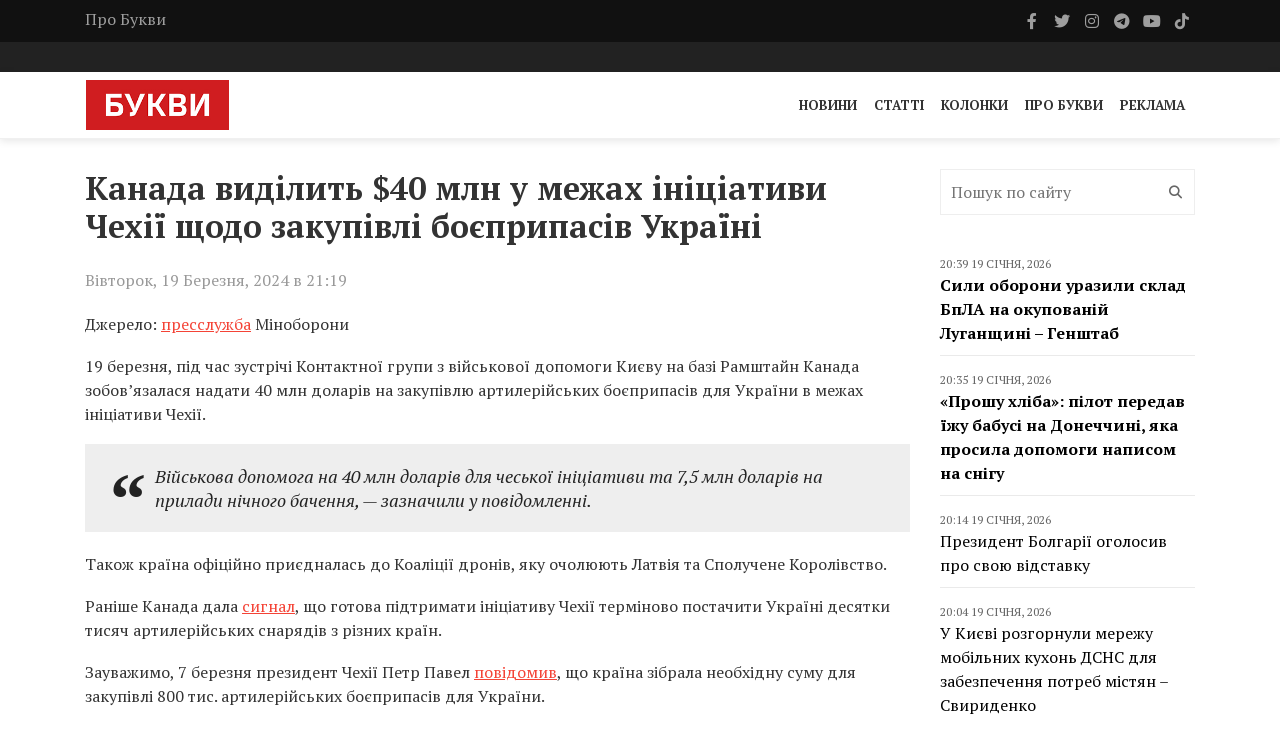

--- FILE ---
content_type: text/html; charset=UTF-8
request_url: https://bukvy.org/kanada-vydilyt-40-mln-u-mezhah-inicziatyvy-chehiyi-shhodo-zakupivli-boyeprypasiv-ukrayini/
body_size: 15061
content:

<html lang="uk">
<head>
    <meta charset="UTF-8">
    <meta name="viewport" content="width=device-width, initial-scale=1">
    <meta http-equiv="X-UA-Compatible" content="IE=edge">
    <link rel="profile" href="https://gmpg.org/xfn/11">
    <meta name='robots' content='index, follow, max-image-preview:large, max-snippet:-1, max-video-preview:-1' />

	<!-- This site is optimized with the Yoast SEO plugin v26.6 - https://yoast.com/wordpress/plugins/seo/ -->
	<title>Канада виділить $40 млн у межах ініціативи Чехії щодо закупівлі боєприпасів Україні - Букви</title>
	<link rel="canonical" href="https://bukvy.org/kanada-vydilyt-40-mln-u-mezhah-inicziatyvy-chehiyi-shhodo-zakupivli-boyeprypasiv-ukrayini/" />
	<meta property="og:locale" content="uk_UA" />
	<meta property="og:type" content="article" />
	<meta property="og:title" content="Канада виділить $40 млн у межах ініціативи Чехії щодо закупівлі боєприпасів Україні - Букви" />
	<meta property="og:description" content="19 березня, під час зустрічі Контактної групи з військової допомоги Києву на базі Рамштайн Канада зобов&#039;язалася надати 40 млн доларів на закупівлю артилерійських боєприпасів для України в межах ініціативи Чехії." />
	<meta property="og:url" content="https://bukvy.org/kanada-vydilyt-40-mln-u-mezhah-inicziatyvy-chehiyi-shhodo-zakupivli-boyeprypasiv-ukrayini/" />
	<meta property="og:site_name" content="Букви" />
	<meta property="article:published_time" content="2024-03-19T19:19:22+00:00" />
	<meta property="og:image" content="https://bukvy.org/wp-content/uploads/devitem_opengraph_images/116823.jpg" />
	<meta name="author" content="Anna" />
	<meta name="twitter:card" content="summary_large_image" />
	<meta name="twitter:label1" content="Написано" />
	<meta name="twitter:data1" content="Anna" />
	<meta name="twitter:label2" content="Прибл. час читання" />
	<meta name="twitter:data2" content="4 хвилини" />
	<script type="application/ld+json" class="yoast-schema-graph">{"@context":"https://schema.org","@graph":[{"@type":"Article","@id":"https://bukvy.org/kanada-vydilyt-40-mln-u-mezhah-inicziatyvy-chehiyi-shhodo-zakupivli-boyeprypasiv-ukrayini/#article","isPartOf":{"@id":"https://bukvy.org/kanada-vydilyt-40-mln-u-mezhah-inicziatyvy-chehiyi-shhodo-zakupivli-boyeprypasiv-ukrayini/"},"author":{"name":"Anna","@id":"https://bukvy.org/#/schema/person/2fa977402ed724683fe53aaf6e58957a"},"headline":"Канада виділить $40 млн у межах ініціативи Чехії щодо закупівлі боєприпасів Україні","datePublished":"2024-03-19T19:19:22+00:00","mainEntityOfPage":{"@id":"https://bukvy.org/kanada-vydilyt-40-mln-u-mezhah-inicziatyvy-chehiyi-shhodo-zakupivli-boyeprypasiv-ukrayini/"},"wordCount":583,"publisher":{"@id":"https://bukvy.org/#organization"},"keywords":["боєприпаси Україні","закупівля боєприпасів","ініціатива Чехії","Канада","Рамштайн","Російсько-Українська війна","союзники"],"articleSection":["Війна Росії проти України","Новини"],"inLanguage":"uk"},{"@type":"WebPage","@id":"https://bukvy.org/kanada-vydilyt-40-mln-u-mezhah-inicziatyvy-chehiyi-shhodo-zakupivli-boyeprypasiv-ukrayini/","url":"https://bukvy.org/kanada-vydilyt-40-mln-u-mezhah-inicziatyvy-chehiyi-shhodo-zakupivli-boyeprypasiv-ukrayini/","name":"Канада виділить $40 млн у межах ініціативи Чехії щодо закупівлі боєприпасів Україні - Букви","isPartOf":{"@id":"https://bukvy.org/#website"},"datePublished":"2024-03-19T19:19:22+00:00","breadcrumb":{"@id":"https://bukvy.org/kanada-vydilyt-40-mln-u-mezhah-inicziatyvy-chehiyi-shhodo-zakupivli-boyeprypasiv-ukrayini/#breadcrumb"},"inLanguage":"uk","potentialAction":[{"@type":"ReadAction","target":["https://bukvy.org/kanada-vydilyt-40-mln-u-mezhah-inicziatyvy-chehiyi-shhodo-zakupivli-boyeprypasiv-ukrayini/"]}]},{"@type":"BreadcrumbList","@id":"https://bukvy.org/kanada-vydilyt-40-mln-u-mezhah-inicziatyvy-chehiyi-shhodo-zakupivli-boyeprypasiv-ukrayini/#breadcrumb","itemListElement":[{"@type":"ListItem","position":1,"name":"Головна","item":"https://bukvy.org/"},{"@type":"ListItem","position":2,"name":"Канада виділить $40 млн у межах ініціативи Чехії щодо закупівлі боєприпасів Україні"}]},{"@type":"WebSite","@id":"https://bukvy.org/#website","url":"https://bukvy.org/","name":"Букви","description":"","publisher":{"@id":"https://bukvy.org/#organization"},"potentialAction":[{"@type":"SearchAction","target":{"@type":"EntryPoint","urlTemplate":"https://bukvy.org/?s={search_term_string}"},"query-input":{"@type":"PropertyValueSpecification","valueRequired":true,"valueName":"search_term_string"}}],"inLanguage":"uk"},{"@type":"Organization","@id":"https://bukvy.org/#organization","name":"Букви","url":"https://bukvy.org/","logo":{"@type":"ImageObject","inLanguage":"uk","@id":"https://bukvy.org/#/schema/logo/image/","url":"https://bukvy.org/wp-content/uploads/2023/07/logo.svg","contentUrl":"https://bukvy.org/wp-content/uploads/2023/07/logo.svg","width":1,"height":1,"caption":"Букви"},"image":{"@id":"https://bukvy.org/#/schema/logo/image/"}},{"@type":"Person","@id":"https://bukvy.org/#/schema/person/2fa977402ed724683fe53aaf6e58957a","name":"Anna","image":{"@type":"ImageObject","inLanguage":"uk","@id":"https://bukvy.org/#/schema/person/image/","url":"https://secure.gravatar.com/avatar/42e1977b2d42dd35b99bc77973e2444e7dc86e905794936e9d68d2e0ce085925?s=96&d=mm&r=g","contentUrl":"https://secure.gravatar.com/avatar/42e1977b2d42dd35b99bc77973e2444e7dc86e905794936e9d68d2e0ce085925?s=96&d=mm&r=g","caption":"Anna"},"url":"https://bukvy.org/author/anna/"}]}</script>
	<!-- / Yoast SEO plugin. -->


<link rel='dns-prefetch' href='//cdnjs.cloudflare.com' />
<link rel='dns-prefetch' href='//fonts.googleapis.com' />
<link rel='dns-prefetch' href='//icono-49d6.kxcdn.com' />
<style id='wp-img-auto-sizes-contain-inline-css' type='text/css'>
img:is([sizes=auto i],[sizes^="auto," i]){contain-intrinsic-size:3000px 1500px}
/*# sourceURL=wp-img-auto-sizes-contain-inline-css */
</style>
<link data-minify="1" rel='stylesheet' id='embedpress-css-css' href='https://bukvy.org/wp-content/cache/min/1/wp-content/plugins/embedpress/assets/css/embedpress.css?ver=1763624103' type='text/css' media='all' />
<link data-minify="1" rel='stylesheet' id='embedpress-blocks-style-css' href='https://bukvy.org/wp-content/cache/min/1/wp-content/plugins/embedpress/assets/css/blocks.build.css?ver=1763624103' type='text/css' media='all' />
<link data-minify="1" rel='stylesheet' id='embedpress-lazy-load-css-css' href='https://bukvy.org/wp-content/cache/min/1/wp-content/plugins/embedpress/assets/css/lazy-load.css?ver=1765850870' type='text/css' media='all' />
<style id='wp-emoji-styles-inline-css' type='text/css'>

	img.wp-smiley, img.emoji {
		display: inline !important;
		border: none !important;
		box-shadow: none !important;
		height: 1em !important;
		width: 1em !important;
		margin: 0 0.07em !important;
		vertical-align: -0.1em !important;
		background: none !important;
		padding: 0 !important;
	}
/*# sourceURL=wp-emoji-styles-inline-css */
</style>
<link rel='stylesheet' id='fonts-css' href='https://fonts.googleapis.com/css2?family=PT+Serif%3Aital%2Cwght%400%2C400%3B0%2C700%3B1%2C400%3B1%2C700&#038;display=swap&#038;ver=1.1.5' type='text/css' media='all' />
<link data-minify="1" rel='stylesheet' id='bootstrap4-css' href='https://bukvy.org/wp-content/cache/min/1/ajax/libs/bootstrap/4.6.2/css/bootstrap.min.css?ver=1763624103' type='text/css' media='all' />
<link data-minify="1" rel='stylesheet' id='bxslider-css' href='https://bukvy.org/wp-content/cache/min/1/wp-content/themes/bukvy/css/jquery.bxslider.css?ver=1763624103' type='text/css' media='all' />
<link data-minify="1" rel='stylesheet' id='font-awesome-css' href='https://bukvy.org/wp-content/cache/min/1/ajax/libs/font-awesome/6.4.2/css/all.min.css?ver=1763624103' type='text/css' media='all' />
<link data-minify="1" rel='stylesheet' id='icono-css' href='https://bukvy.org/wp-content/cache/min/1/icono.min.css?ver=1763624104' type='text/css' media='all' />
<link data-minify="1" rel='stylesheet' id='magnific-popup-css' href='https://bukvy.org/wp-content/cache/min/1/wp-content/themes/bukvy/css/magnific-popup.css?ver=1763624104' type='text/css' media='all' />
<link data-minify="1" rel='stylesheet' id='owl.carousel-css' href='https://bukvy.org/wp-content/cache/min/1/wp-content/themes/bukvy/css/owl.carousel.css?ver=1763624104' type='text/css' media='all' />
<link data-minify="1" rel='stylesheet' id='owl.theme-css' href='https://bukvy.org/wp-content/cache/min/1/wp-content/themes/bukvy/css/owl.theme.css?ver=1763624104' type='text/css' media='all' />
<link data-minify="1" rel='stylesheet' id='ticker-style-css' href='https://bukvy.org/wp-content/cache/min/1/wp-content/themes/bukvy/css/ticker-style.css?ver=1763624104' type='text/css' media='all' />
<link data-minify="1" rel='stylesheet' id='bukvy-css' href='https://bukvy.org/wp-content/cache/min/1/wp-content/themes/bukvy/css/style.css?ver=1763624104' type='text/css' media='all' />
<script type="text/javascript" src="https://bukvy.org/wp-includes/js/jquery/jquery.min.js?ver=3.7.1" id="jquery-core-js"></script>
<script type="text/javascript" src="https://bukvy.org/wp-includes/js/jquery/jquery-migrate.min.js?ver=3.4.1" id="jquery-migrate-js"></script>
<link rel="https://api.w.org/" href="https://bukvy.org/wp-json/" /><link rel="alternate" title="JSON" type="application/json" href="https://bukvy.org/wp-json/wp/v2/posts/116823" /><link rel="EditURI" type="application/rsd+xml" title="RSD" href="https://bukvy.org/xmlrpc.php?rsd" />
<meta name="generator" content="WordPress 6.9" />
<link rel='shortlink' href='https://bukvy.org/?p=116823' />
<style class='wp-fonts-local' type='text/css'>
@font-face{font-family:Outfit;font-style:normal;font-weight:100 900;font-display:block;src:url('https://bukvy.org/wp-content/themes/bukvy/assets/fonts/Outfit-Variable.woff2') format('woff2');font-stretch:normal;}
</style>
<link rel="icon" href="https://bukvy.org/wp-content/uploads/2023/07/cropped-bukvy.org_-32x32.png" sizes="32x32" />
<link rel="icon" href="https://bukvy.org/wp-content/uploads/2023/07/cropped-bukvy.org_-192x192.png" sizes="192x192" />
<link rel="apple-touch-icon" href="https://bukvy.org/wp-content/uploads/2023/07/cropped-bukvy.org_-180x180.png" />
<meta name="msapplication-TileImage" content="https://bukvy.org/wp-content/uploads/2023/07/cropped-bukvy.org_-270x270.png" />
</head>
<body class="wp-singular post-template-default single single-post postid-116823 single-format-standard wp-theme-bukvy">
            <header class="third-style">
			<div role="navigation">
				<div class="top-line">
					<div class="container">
						<div class="row">
							<div class="col-md-9">
                                <ul id="menu-top-line-navigation" class="top-line-list"><li id="menu-item-63704" class="menu-item menu-item-type-post_type menu-item-object-page menu-item-63704"><a href="https://bukvy.org/about-2/">Про Букви</a></li>
</ul>							</div>	
							<div class="col-md-3">
								<ul class="social-icons">
									                                    <li>
                                        <a class="facebook" href="https://www.facebook.com/bykvu" rel="nofollow" target="_blank">
                                            <i class="fab fa-facebook-f"></i>
                                        </a>
                                    </li>
                                                                        									<li>
                                        <a class="twitter" href="https://twitter.com/Bykvu" rel="nofollow" target="_blank">
                                            <i class="fab fa-twitter"></i>
                                        </a>
                                    </li>
                                    
                                    									<li>
                                        <a class="instagram" href="https://www.instagram.com/bykvu/" rel="nofollow" target="_blank">
                                            <i class="fab fa-instagram"></i>
                                        </a>
                                    </li>
                                    
                                    									<li>
                                        <a class="telegram" href="https://t.me/bykvu" rel="nofollow" target="_blank">
                                            <i class="fab fa-telegram-plane"></i>
                                        </a>
                                    </li>
                                    
                                    									<li>
                                        <a class="youtube" href="https://www.youtube.com/@bykvu" rel="nofollow" target="_blank">
                                            <i class="fab fa-youtube"></i>
                                        </a>
                                    </li>
                                    
                                    									<li>
                                        <a class="tiktok" href="https://www.tiktok.com/@bukvy.org" rel="nofollow" target="_blank">
                                            <i class="fab fa-tiktok"></i>
                                        </a>
                                    </li>
                                    
                                    								</ul>
							</div>	
						</div>
					</div>
				</div>
				<!-- End Top line -->

								<div class="list-line-posts">
					<div class="container">

						<div class="owl-wrapper">
							<div class="owl-carousel" data-num="3">
                                                                    <div class="item list-post">
                                        <div class="thumb">
                                            <img width="1114" height="700" src="https://bukvy.org/wp-content/uploads/2026/01/5436059937147655625_121-e1768847915632.jpg" class="attachment-post-thumbnail size-post-thumbnail wp-post-image" alt="" decoding="async" fetchpriority="high" srcset="https://bukvy.org/wp-content/uploads/2026/01/5436059937147655625_121-e1768847915632.jpg 1114w, https://bukvy.org/wp-content/uploads/2026/01/5436059937147655625_121-e1768847915632-300x189.jpg 300w, https://bukvy.org/wp-content/uploads/2026/01/5436059937147655625_121-e1768847915632-1024x643.jpg 1024w, https://bukvy.org/wp-content/uploads/2026/01/5436059937147655625_121-e1768847915632-768x483.jpg 768w" sizes="(max-width: 1114px) 100vw, 1114px" />                                        </div>
                                        <div class="post-content">
                                            <a rel="nofollow" href="https://bukvy.org/category/rus-ukr-war/">Війна Росії проти України</a>                                            <div class="h2">
                                                <a href="https://bukvy.org/syly-oborony-urazyly-sklad-bpla-na-okupovanij-luganshhyni-genshtab/">Сили оборони уразили склад БпЛА на окупованій Луганщині – Генштаб</a>
                                            </div>
                                        </div>
                                    </div>
                                                                                                        <div class="item list-post">
                                        <div class="thumb">
                                            <img width="1250" height="666" src="https://bukvy.org/wp-content/uploads/2026/01/Znimok-ekrana-2026-01-19-o-18.49.06.png" class="attachment-post-thumbnail size-post-thumbnail wp-post-image" alt="" decoding="async" srcset="https://bukvy.org/wp-content/uploads/2026/01/Znimok-ekrana-2026-01-19-o-18.49.06.png 1250w, https://bukvy.org/wp-content/uploads/2026/01/Znimok-ekrana-2026-01-19-o-18.49.06-300x160.png 300w, https://bukvy.org/wp-content/uploads/2026/01/Znimok-ekrana-2026-01-19-o-18.49.06-1024x546.png 1024w, https://bukvy.org/wp-content/uploads/2026/01/Znimok-ekrana-2026-01-19-o-18.49.06-768x409.png 768w" sizes="(max-width: 1250px) 100vw, 1250px" />                                        </div>
                                        <div class="post-content">
                                            <a rel="nofollow" href="https://bukvy.org/category/main/">Головне</a>                                            <div class="h2">
                                                <a href="https://bukvy.org/fight-for-right-yak-ukrayinska-organizatsiya-dokumentuye-voyenni-zlochyny-proty-lyudej-z-invalidnistyu-pid-chas-vijny/">Fight For Right: як українська організація документує воєнні злочини проти людей з інвалідністю під час війни</a>
                                            </div>
                                        </div>
                                    </div>
                                                                                                        <div class="item list-post">
                                        <div class="thumb">
                                            <img width="480" height="270" src="https://bukvy.org/wp-content/uploads/2026/01/ppo_foto_ros_zmi__1__83ab08e3c6eac81c90281f59c3656aa7_480x270.jpg" class="attachment-post-thumbnail size-post-thumbnail wp-post-image" alt="" decoding="async" srcset="https://bukvy.org/wp-content/uploads/2026/01/ppo_foto_ros_zmi__1__83ab08e3c6eac81c90281f59c3656aa7_480x270.jpg 480w, https://bukvy.org/wp-content/uploads/2026/01/ppo_foto_ros_zmi__1__83ab08e3c6eac81c90281f59c3656aa7_480x270-300x169.jpg 300w" sizes="(max-width: 480px) 100vw, 480px" />                                        </div>
                                        <div class="post-content">
                                            <a rel="nofollow" href="https://bukvy.org/category/rus-ukr-war/">Війна Росії проти України</a>                                            <div class="h2">
                                                <a href="https://bukvy.org/u-2025-rotsi-vtraty-rosijskoyi-ppo-vid-udariv-alfy-sbu-syagnuly-4-mlrd/">У 2025 році втрати російської ППО від ударів «Альфи» СБУ сягнули $4 млрд</a>
                                            </div>
                                        </div>
                                    </div>
                                                                                                        <div class="item list-post">
                                        <div class="thumb">
                                            <img width="2560" height="1708" src="https://bukvy.org/wp-content/uploads/2026/01/f465dfff290fc7b14527585f4bfb14cb_1676889016-scaled.jpeg" class="attachment-post-thumbnail size-post-thumbnail wp-post-image" alt="" decoding="async" srcset="https://bukvy.org/wp-content/uploads/2026/01/f465dfff290fc7b14527585f4bfb14cb_1676889016-scaled.jpeg 2560w, https://bukvy.org/wp-content/uploads/2026/01/f465dfff290fc7b14527585f4bfb14cb_1676889016-300x200.jpeg 300w, https://bukvy.org/wp-content/uploads/2026/01/f465dfff290fc7b14527585f4bfb14cb_1676889016-1024x683.jpeg 1024w, https://bukvy.org/wp-content/uploads/2026/01/f465dfff290fc7b14527585f4bfb14cb_1676889016-768x512.jpeg 768w, https://bukvy.org/wp-content/uploads/2026/01/f465dfff290fc7b14527585f4bfb14cb_1676889016-1536x1025.jpeg 1536w, https://bukvy.org/wp-content/uploads/2026/01/f465dfff290fc7b14527585f4bfb14cb_1676889016-2048x1366.jpeg 2048w" sizes="(max-width: 2560px) 100vw, 2560px" />                                        </div>
                                        <div class="post-content">
                                            <a rel="nofollow" href="https://bukvy.org/category/rus-ukr-war/">Війна Росії проти України</a>                                            <div class="h2">
                                                <a href="https://bukvy.org/ukrayina-planuye-pidpysaty-ugodu-pro-garantiyi-bezpeky-zi-ssha-pislya-samitu-u-davosi-ft/">Україна планує підписати угоду про гарантії безпеки зі США після саміту у Давосі – FT</a>
                                            </div>
                                        </div>
                                    </div>
                                                                                                        <div class="item list-post">
                                        <div class="thumb">
                                            <img width="1236" height="695" src="https://bukvy.org/wp-content/uploads/2026/01/371c9a1ab2e26004f12c561a01de103f_1768656123_extra_large.jpeg" class="attachment-post-thumbnail size-post-thumbnail wp-post-image" alt="" decoding="async" srcset="https://bukvy.org/wp-content/uploads/2026/01/371c9a1ab2e26004f12c561a01de103f_1768656123_extra_large.jpeg 1236w, https://bukvy.org/wp-content/uploads/2026/01/371c9a1ab2e26004f12c561a01de103f_1768656123_extra_large-300x169.jpeg 300w, https://bukvy.org/wp-content/uploads/2026/01/371c9a1ab2e26004f12c561a01de103f_1768656123_extra_large-1024x576.jpeg 1024w, https://bukvy.org/wp-content/uploads/2026/01/371c9a1ab2e26004f12c561a01de103f_1768656123_extra_large-768x432.jpeg 768w" sizes="(max-width: 1236px) 100vw, 1236px" />                                        </div>
                                        <div class="post-content">
                                            <a rel="nofollow" href="https://bukvy.org/category/rus-ukr-war/">Війна Росії проти України</a>                                            <div class="h2">
                                                <a href="https://bukvy.org/zelenskyj-rosiya-provela-rozvidku-dlya-udariv-po-aes/">Зеленський: Росія провела розвідку для ударів по АЕС</a>
                                            </div>
                                        </div>
                                    </div>
                                                                                                    							</div>
						</div>
					</div>
				</div>
                                <div class="nav-list-container">
					<div class="container pl-0 pr-0">
                        <nav class="navbar navbar-expand-md">
                                                        <a class="navbar-brand" href="https://bukvy.org">
                                <img src="https://bukvy.org/wp-content/uploads/2023/09/logo-w257-h90.jpg" class="d-inline-block align-top" alt="logo"/>
                            </a>
                                                        <div class="d-block d-md-none">
                                <a href="https://bukvy.org/en/" class="navbar-toggler" style="color: #000;">EN</a>                                <button class="navbar-toggler x" type="button" data-toggle="collapse" data-target="#navbarSupportedContent" aria-controls="navbarSupportedContent" aria-expanded="false" aria-label="Toggle navigation">
                                    <span class="icon-bar"></span>
                                    <span class="icon-bar"></span>
                                    <span class="icon-bar"></span>
                                </button>
                            </div>
                            <div id="navbarSupportedContent" class="collapse navbar-collapse"><ul id="menu-primary-navigation" class="navbar-nav ml-auto" itemscope itemtype="http://www.schema.org/SiteNavigationElement"><li  id="menu-item-14211" class="menu-item menu-item-type-taxonomy menu-item-object-category current-post-ancestor current-menu-parent current-post-parent active menu-item-14211 nav-item"><a itemprop="url" href="https://bukvy.org/category/news/" class="nav-link"><span itemprop="name">Новини</span></a></li>
<li  id="menu-item-14213" class="menu-item menu-item-type-taxonomy menu-item-object-category menu-item-14213 nav-item"><a itemprop="url" href="https://bukvy.org/category/articles/" class="nav-link"><span itemprop="name">Статті</span></a></li>
<li  id="menu-item-208932" class="menu-item menu-item-type-taxonomy menu-item-object-category menu-item-208932 nav-item"><a itemprop="url" href="https://bukvy.org/category/columns/" class="nav-link"><span itemprop="name">Колонки</span></a></li>
<li  id="menu-item-14210" class="menu-item menu-item-type-post_type menu-item-object-page menu-item-14210 nav-item"><a itemprop="url" href="https://bukvy.org/about-2/" class="nav-link"><span itemprop="name">Про Букви</span></a></li>
<li  id="menu-item-72870" class="menu-item menu-item-type-post_type menu-item-object-page menu-item-72870 nav-item"><a itemprop="url" href="https://bukvy.org/advertising/" class="nav-link"><span itemprop="name">Реклама</span></a></li>
</ul></div>                        </nav>
                    </div>
                </div>
            </div>
		</header>



        <header class="third-style fourth-style">
			<div role="navigation">
                <div class="nav-list-container">
					<div class="container pl-0 pr-0">
                        <nav class="navbar navbar-expand-md">
                                                        <a class="navbar-brand" href="https://bukvy.org">
                                <img src="https://bukvy.org/wp-content/uploads/2023/09/logo-w257-h90.jpg" class="d-inline-block align-top" alt="logo"/>
                            </a>
                                                        <div class="d-block d-md-none">
                                <a href="https://bukvy.org/en/" class="navbar-toggler" style="color: #000;">EN</a>                                <button class="navbar-toggler x" type="button" data-toggle="collapse" data-target="#navbarSupportedContent2" aria-controls="navbarSupportedContent2" aria-expanded="false" aria-label="Toggle navigation">
                                    <span class="icon-bar"></span>
                                    <span class="icon-bar"></span>
                                    <span class="icon-bar"></span>
                                </button>
                            </div>
                            <div id="navbarSupportedContent2" class="collapse navbar-collapse"><ul id="menu-primary-navigation-1" class="navbar-nav ml-auto" itemscope itemtype="http://www.schema.org/SiteNavigationElement"><li  class="menu-item menu-item-type-taxonomy menu-item-object-category current-post-ancestor current-menu-parent current-post-parent active menu-item-14211 nav-item"><a itemprop="url" href="https://bukvy.org/category/news/" class="nav-link"><span itemprop="name">Новини</span></a></li>
<li  class="menu-item menu-item-type-taxonomy menu-item-object-category menu-item-14213 nav-item"><a itemprop="url" href="https://bukvy.org/category/articles/" class="nav-link"><span itemprop="name">Статті</span></a></li>
<li  class="menu-item menu-item-type-taxonomy menu-item-object-category menu-item-208932 nav-item"><a itemprop="url" href="https://bukvy.org/category/columns/" class="nav-link"><span itemprop="name">Колонки</span></a></li>
<li  class="menu-item menu-item-type-post_type menu-item-object-page menu-item-14210 nav-item"><a itemprop="url" href="https://bukvy.org/about-2/" class="nav-link"><span itemprop="name">Про Букви</span></a></li>
<li  class="menu-item menu-item-type-post_type menu-item-object-page menu-item-72870 nav-item"><a itemprop="url" href="https://bukvy.org/advertising/" class="nav-link"><span itemprop="name">Реклама</span></a></li>
</ul></div>                        </nav>
                    </div>
                </div>
            </div>
		</header>    <section class="block-wrapper">
        <div class="container">
            <div class="row">
                <div class="col-md-9">
                    <div class="swiper-posts">
                        
<article role="article" data-id="116807" id="post_116823" class="post-116823 post type-post status-publish format-standard hentry category-rus-ukr-war category-news tag-boyeprypasy-ukrayini tag-zakupivlya-boyeprypasiv tag-inicziatyva-chehiyi tag-kanada tag-ramshtajn tag-rosijsko-ukrayinska-vijna tag-soyuznyky" >
    <div class="block-content">
        <div class="single-post-box">
            <div class="title-post">
                <h1>Канада виділить $40 млн у межах ініціативи Чехії щодо закупівлі боєприпасів Україні</h1>            </div>
                        <div class="post-meta">
                <div class="row align-items-center">
                    <div class="col-md-6">
                        <ul class="post-tags">
                            <li>
                                Вівторок, 19 Березня, 2024 в 21:19                            </li>
                        </ul>
                    </div>
                    <div class="col-md-6">
                                            </div>
                </div>
            </div>
            
            <div class="post-content">
                <p>Джерело: <a href="https://t.me/ministry_of_defense_ua/9120" target="_blank" rel="noopener">пресслужба</a> Міноборони</p>
<p>19 березня, під час зустрічі Контактної групи з військової допомоги Києву на базі Рамштайн Канада зобов&#8217;язалася надати 40 млн доларів на закупівлю артилерійських боєприпасів для України в межах ініціативи Чехії.</p>
<blockquote><p>Військова допомога на 40 млн доларів для чеської ініціативи та 7,5 млн доларів на прилади нічного бачення, — зазначили у повідомленні.</p></blockquote>
<p>Також країна офіційно приєдналась до Коаліції дронів, яку очолюють Латвія та Сполучене Королівство.</p>
<p>Раніше Канада дала <a href="https://bukvy.org/kanada-profinansuye-masovi-postachannya-boyeprypasiv-v-ukrayinu-cbc/">сигнал</a>, що готова підтримати ініціативу Чехії терміново постачити Україні десятки тисяч артилерійських снарядів з різних країн.</p>
<p>Зауважимо, 7 березня президент Чехії Петр Павел <a href="https://bukvy.org/chehiya-zibrala-potribnu-sumu-na-prydbannya-800-tysyach-snaryadiv-dlya-ukrayiny-petr-pavel/">повідомив</a>, що країна зібрала необхідну суму для закупівлі 800 тис. артилерійських боєприпасів для України.</p>
<p>Ще 18 країн візьмуть участь у допомозі, ініційованій Чехією. Боєприпаси мають бути в Україні найближчими тижнями, зазначив Павел.</p>
<p>Прем’єр-міністр Петр Фіала високо оцінив здатність співпрацювати з партнерами в наданні допомоги країні, на яку напала Росія. Він запевнив, що цього року постачать сотні тисяч снарядів. Фіала наголосив, що Україна зараз як ніколи потребує підтримки.</p>
<p>Петр Павел заявив на Мюнхенській конференції з безпеки, що його країна виявила 500 тис. 155 мм снарядів та ще 300 тис. 122 мм, які можуть передати протягом кількох тижнів, якщо союзники профінансують купівлю.</p>
<p>У яких саме країнах можуть закупити снаряди, Павел не уточнив. Тим часом деякі ЗМІ інформували, що Чехія вела переговори про боєприпаси  у Південній Кореї, Туреччині та ПАР.</p>
<p>Раніше Канада дала <a href="https://bukvy.org/kanada-profinansuye-masovi-postachannya-boyeprypasiv-v-ukrayinu-cbc/">сигнал</a>, що готова підтримати ініціативу Чехії терміново постачити Україні десятки тисяч артилерійських снарядів з різних країн. Міністр оборони Білл Блер зауважив, що Канада веде перемовини з чехами, але поки що не обговорювали деталі.</p>
<p>Згодом Франція та Нідерланди <a href="https://bukvy.org/francziya-ta-niderlandy-pidtrymaly-plan-zakupivli-boyeprypasiv-dlya-ukrayiny-za-mezhamy-yevropy/">підтримали</a> план закупівлі боєприпасів за межами Європи, щоб швидше передати вкрай необхідні снаряди в Україну, оскільки сили Києва зіштовхуються з продовженням наступу Росії.</p>
<p>Нещодавно прем’єр-міністр Бельгії Александер Де Кроо <a href="https://bukvy.org/belgiya-profinansuye-chesku-inicziatyvu-z-zakupivli-boyeprypasiv-dlya-ukrayiny/">повідомив</a>, що країна виділить 200 млн євро на закупівлю 800 000 боєприпасів для України, про можливість придбання яких заявив президент Чехії Петр Павел на Мюнхенській конференції з безпеки.</p>
<p>Також стало <a href="https://bukvy.org/lytva-pidtrymala-inicziatyvu-chehiyi-shhodo-zakupivli-boyeprypasiv-dlya-ukrayiny/">відомо</a>, що Литва сприятиме багатосторонній ініціативі Чеської Республіки щодо придбання та передачі Україні боєприпасів, підтвердила 4 березня прем’єр-міністерка Інгріда Шимоніте після телефонної розмови з главою чеського уряду Петром Фіалою.</p>
<p>Німеччина <a href="https://bukvy.org/nimechchyna-profinansuye-inicziatyvu-chehiyi-shhodo-zakupivli-800-tysyach-boyeprypasiv-dlya-zsu/">вкладе</a> сотні мільйонів в закупівлю артилерійських снарядів для оборони України проти Росії. Речник уряду Штеффен Гебештрайт оголосив у Берліні, що федеральний уряд приєднається до відповідної ініціативи Чехії.</p>
<p>Вранці 7 березня Норвегія <a href="https://bukvy.org/norvegiya-takozh-pryyednalas-do-cheskoyi-inicziatyvy-zakupivli-boyeprypasiv-dlya-ukrayiny/">оголосила</a>, що виділить близько 153 мільйонів доларів, які будуть спрямовані на ініціативу Чехії щодо закупівлі боєприпасів для України.</p>
<p>Нещодавно міністр закордонних справ Радослав Сікорський <a href="https://bukvy.org/polshha-doluchylasya-do-inicziatyvy-chehiyi-shhodo-zakupivli-boyeprypasiv-dlya-ukrayiny/">заявив</a>, що Польща приєдналася до очолюваної Чехією ініціативи для закупівлі 800 тис. артилерійських боєприпасів для України зі “значним” фінансовим внеском.</p>
<p>Стало відомо, що Швеція <a href="https://bukvy.org/shvecziya-doyednalasya-do-inicziatyvy-chehiyi-vydilyt-30-mln-yevro-na-boyeprypasy-ukrayini/">виділить</a> 30 млн євро у межах чеської ініціативи закупівлі боєприпасів для України.</p>
<p>Словенія <a href="https://bukvy.org/sloveniya-pidtrymala-inicziatyvu-chehiyi-u-zakupivli-boyeprypasiv-dlya-ukrayiny/">приєднається</a> до очолюваної Чехією ініціативи для закупівлі 800 тис. артилерійських боєприпасів для України за межами Євросоюзу.</p>
<p>Також міністр оборони Фінляндії Антті Хяккянен повідомив, що країна надасть 30 мільйонів євро на закупівлю артилерійських боєприпасів для України в межах ініціативи Чехії.</p>
<ul>
<li>Канада <a href="https://bukvy.org/kanada-peredast-ukrayini-ponad-800-bpla-skyranger-r70/">передасть</a> Україні більш як 800 багатоцільових дронів SkyRanger R70. Канадський міністр зазначив, що вартість дронів перевищує 95 млн доларів США. Ці БпЛА допоможуть українським військовим захищати країну від повномасштабного вторгнення РФ.</li>
<li><a href="https://bukvy.org/francziya-maye-namir-peredaty-ukrayini-novi-bezpilotnyky-kamikadze/">Франція планує передати Україні нові безпілотники-камікадзе найближчим часом.</a> Міністр оборони Франції Себастьян Лекорню повідомив про розробку таких дронів, які на сьогодні перебувають в етапі експериментів.</li>
<li>26 лютого президент Франції Емманюель Макрон <a href="https://bukvy.org/glava-francziyi-ne-vyklyuchyv-vvedennya-vijsk-nato-v-ukrayinu/">заявив</a>, що поки що немає консенсусу стосовно відправки військ в Україну, однак, цю тему не можна виключати.</li>
<li><a href="https://bukvy.org/niderlandy-pryyednalys-do-koalicziyi-bezpilotnykiv-na-pidtrymku-ukrayiny/">Нідерланди приєднуються до військової коаліції з союзниками, включаючи</a> Велику Британію, у сфері технологій БпЛА та постачання дронів.</li>
<li>Україна та Бельгія <a href="https://bukvy.org/ukrayina-ta-belgiya-aktyvizuyut-spivpraczyu-shhodo-vykorystannya-zamorozhenyh-aktyviv-rf/">активізують</a> економічну співпрацю щодо подальшого використання заморожених російських активів для відбудови нашої країни.</li>
</ul>
                <ul class="post-tags my-4"><li><a href="https://bukvy.org/tag/boyeprypasy-ukrayini/">боєприпаси Україні</a>,</li><li><a href="https://bukvy.org/tag/zakupivlya-boyeprypasiv/">закупівля боєприпасів</a>,</li><li><a href="https://bukvy.org/tag/inicziatyva-chehiyi/">ініціатива Чехії</a>,</li><li><a href="https://bukvy.org/tag/kanada/">Канада</a>,</li><li><a href="https://bukvy.org/tag/ramshtajn/">Рамштайн</a>,</li><li><a href="https://bukvy.org/tag/rosijsko-ukrayinska-vijna/">Російсько-Українська війна</a>,</li><li><a href="https://bukvy.org/tag/soyuznyky/">союзники</a></li></ul>            </div>

                        <div class="post-share">
                <div class="social-share-btns-container">
                    <div class="social-share-btns">
                        <a class="share-btn share-btn-facebook" href="https://www.facebook.com/sharer/sharer.php?u=https://bukvy.org/kanada-vydilyt-40-mln-u-mezhah-inicziatyvy-chehiyi-shhodo-zakupivli-boyeprypasiv-ukrayini/" rel="nofollow" target="_blank">
                            <i class="fa-brands fa-facebook-f"></i> Facebook                        </a>
                        <a class="share-btn share-btn-twitter" href="https://twitter.com/intent/tweet?text=https://bukvy.org/kanada-vydilyt-40-mln-u-mezhah-inicziatyvy-chehiyi-shhodo-zakupivli-boyeprypasiv-ukrayini/" rel="nofollow" target="_blank">
                            <i class="fa-brands fa-x-twitter"></i> Twitter                        </a>
                        <a class="share-btn share-btn-telegram" href="https://t.me/share/url?url=https://bukvy.org/kanada-vydilyt-40-mln-u-mezhah-inicziatyvy-chehiyi-shhodo-zakupivli-boyeprypasiv-ukrayini/&text=Канада виділить $40 млн у межах ініціативи Чехії щодо закупівлі боєприпасів Україні" rel="nofollow" target="_blank">
                            <i class="fa-brands fa-telegram"></i> Telegram                        </a>
                    </div>
                </div>
            </div>
                            <div class="post-more">
                
<div class="news-post large-post" data-paged="1" data-id="2">
    <div class="post-title">
        <ul class="post-tags">
            <li>
                <i class="fa fa-clock-o"></i> <div class="date">20:39 19 Січня, 2026</div>            </li>
        </ul>
        <div class="h2">
            <a href="https://bukvy.org/syly-oborony-urazyly-sklad-bpla-na-okupovanij-luganshhyni-genshtab/">Сили оборони уразили склад БпЛА на окупованій Луганщині – Генштаб</a>
        </div>
    </div>
        <div class="post-content">
        <p>У ніч на 19 січня Сили оборони уразили склад безпілотників на тимчасово окупованій Луганщині, а також  підтвердили знищення резервуарів на нафтопереробних об’єктах в Росії, послаблюючи воєнно-економічний потенціал агресора.</p>
    </div>
</div>
<div class="news-post large-post" data-paged="1" data-id="2">
    <div class="post-title">
        <ul class="post-tags">
            <li>
                <i class="fa fa-clock-o"></i> <div class="date">14:45 19 Січня, 2026</div>            </li>
        </ul>
        <div class="h2">
            <a href="https://bukvy.org/spetspredstavnyk-putina-vyrushyt-do-davosa-dlya-zustrichej-z-amerykanskoyu-delegatsiyeyu-zmi/">Спецпредставник Путіна вирушить до Давоса для зустрічей з американською делегацією &#8211; ЗМІ</a>
        </div>
    </div>
        <div class="post-content">
        <p>Спеціальний представник президента Росії Володимира Путіна Кирило Дмитрієв цього тижня вирушить до швейцарського Давоса для зустрічей з представниками делегації США на полях Всесвітнього економічного форуму.</p>
    </div>
</div>
<div class="news-post large-post" data-paged="1" data-id="2">
    <div class="post-title">
        <ul class="post-tags">
            <li>
                <i class="fa fa-clock-o"></i> <div class="date">11:33 19 Січня, 2026</div>            </li>
        </ul>
        <div class="h2">
            <a href="https://bukvy.org/u-2025-rotsi-vtraty-rosijskoyi-ppo-vid-udariv-alfy-sbu-syagnuly-4-mlrd/">У 2025 році втрати російської ППО від ударів «Альфи» СБУ сягнули $4 млрд</a>
        </div>
    </div>
        <div class="post-content">
        <p>Упродовж 2025 року спецпризначенці Центру спеціальних операцій &#8220;Альфа&#8221; Служби безпеки України завдали значних втрат системі протиповітряної оборони Росії. Загальну вартість знищених і виведених з ладу елементів ворожої ППО оцінюють приблизно у 4 мільярди доларів.</p>
    </div>
</div>
<div class="news-post large-post" data-paged="1" data-id="2">
    <div class="post-title">
        <ul class="post-tags">
            <li>
                <i class="fa fa-clock-o"></i> <div class="date">07:32 19 Січня, 2026</div>            </li>
        </ul>
        <div class="h2">
            <a href="https://bukvy.org/vtraty-rosiyan-za-dobu-likvidovano-shhe-1020-okupantiv/">Втрати росіян: за добу ліквідовано ще 1020 окупантів</a>
        </div>
    </div>
        <div class="post-content">
        <p>Триває 1426-та доба повномасштабної російсько-української війни. За цей час втрати військ РФ у живій силі (вбиті та поранені) перевищили 1,2 млн осіб.</p>
    </div>
</div>
<div class="news-post large-post" data-paged="1" data-id="2">
    <div class="post-title">
        <ul class="post-tags">
            <li>
                <i class="fa fa-clock-o"></i> <div class="date">22:59 18 Січня, 2026</div>            </li>
        </ul>
        <div class="h2">
            <a href="https://bukvy.org/ukrayina-planuye-pidpysaty-ugodu-pro-garantiyi-bezpeky-zi-ssha-pislya-samitu-u-davosi-ft/">Україна планує підписати угоду про гарантії безпеки зі США після саміту у Давосі – FT</a>
        </div>
    </div>
        <div class="post-content">
        <p>Україна розраховує узгодити та підписати угоду про гарантії безпеки зі Сполученими Штатами після завершення Всесвітнього економічного форуму в Давосі, повідомили українські посадовці.</p>
    </div>
</div>                                    </div>
                        </div>
    </div>
</article>


                    </div>
                </div>
                <div class="col-md-3">
    <div class="sidebar">
        <div class="widget widget_search"><form role="search" method="get" action="https://bukvy.org/" class="search-form">
    <input type="text" id="search" name="s" placeholder="Пошук по сайту">
    <button type="submit" id="search-submit">
        <i class="fa fa-search"></i>
    </button>
</form></div><div class="widget DisplayNewsTimelineWidget"><div class="widget-title"> </div><div class="timeline"><div class="timeline-article bold"><div class="date">20:39 19 Січня, 2026</div><div class="title"><a href="https://bukvy.org/syly-oborony-urazyly-sklad-bpla-na-okupovanij-luganshhyni-genshtab/">Сили оборони уразили склад БпЛА на окупованій Луганщині – Генштаб</a></div></div><div class="timeline-article bold"><div class="date">20:35 19 Січня, 2026</div><div class="title"><a href="https://bukvy.org/proshu-hliba-pilot-peredav-yizhu-babusi-na-donechchyni-yaka-prosyla-dopomogy-napysom-na-snigu/">«Прошу хліба»: пілот передав їжу бабусі на Донеччині, яка просила допомоги написом на снігу</a></div></div><div class="timeline-article"><div class="date">20:14 19 Січня, 2026</div><div class="title"><a href="https://bukvy.org/prezydent-bolgariyi-ogolosyv-pro-svoyu-vidstavku/">Президент Болгарії оголосив про свою відставку</a></div></div><div class="timeline-article"><div class="date">20:04 19 Січня, 2026</div><div class="title"><a href="https://bukvy.org/u-kyyevi-rozgornuly-merezhu-mobilnyh-kuhon-dsns-dlya-zabezpechennya-potreb-mistyan-svyrydenko/">У Києві розгорнули мережу мобільних кухонь ДСНС для забезпечення потреб містян – Свириденко</a></div></div><div class="timeline-article bold"><div class="date">19:49 19 Січня, 2026</div><div class="title"><a href="https://bukvy.org/zoloto-ta-sriblo-dosyagly-novyh-maksymumiv/">Золото та срібло досягли нових максимумів</a></div></div><div class="timeline-article bold"><div class="date">19:35 19 Січня, 2026</div><div class="title"><a href="https://bukvy.org/na-93-rotsi-zhyttya-pomer-zasnovnyk-brendu-valentino-valentino-garavani/">На 93 році життя помер засновник бренду «Valentino» Валентіно Гаравані</a></div></div><div class="timeline-article"><div class="date">19:29 19 Січня, 2026</div><div class="title"><a href="https://bukvy.org/rosiya-povertaye-v-ekspluatatsiyu-stari-litaky-pislya-provalu-z-vypuskom-novyh-lajneriv/">Росія повертає в експлуатацію старі літаки після провалу з випуском нових лайнерів</a></div></div><div class="timeline-article"><div class="date">19:04 19 Січня, 2026</div><div class="title"><a href="https://bukvy.org/lvivskyj-avtoservis-oshtrafuvaly-za-seksystskyj-napys-na-gromadskomu-transporti/">Львівський автосервіс оштрафували за сексистський напис на громадському транспорті</a></div></div><div class="timeline-article bold"><div class="label"><div class="affiliate">Партнерський матеріал</div></div><div class="date">18:47 19 Січня, 2026</div><div class="title"><a href="https://bukvy.org/fight-for-right-yak-ukrayinska-organizatsiya-dokumentuye-voyenni-zlochyny-proty-lyudej-z-invalidnistyu-pid-chas-vijny/">Fight For Right: як українська організація документує воєнні злочини проти людей з інвалідністю під час війни</a></div></div><div class="timeline-article"><div class="date">18:39 19 Січня, 2026</div><div class="title"><a href="https://bukvy.org/na-lvivshhyni-vykryly-kontrabandu-dubovyh-lisomaterialiv-za-kordon/">На Львівщині викрили контрабанду дубових лісоматеріалів за кордон</a></div></div><div class="timeline-article"><div class="date">18:33 19 Січня, 2026</div><div class="title"><a href="https://bukvy.org/tramp-poradyv-yevropi-opikuvatysya-vijnoyu-v-ukrayini-zamist-superechok-pro-status-grenlandiyi/">Трамп порадив Європі опікуватися війною в Україні замість суперечок про статус Гренландії</a></div></div><div class="timeline-article"><div class="date">18:06 19 Січня, 2026</div><div class="title"><a href="https://bukvy.org/v-ukrenergo-pidtverdyly-vidklyuchennya-na-20-sichnya/">В «Укренерго» підтвердили відключення на 20 січня</a></div></div><div class="timeline-article"><div class="date">18:03 19 Січня, 2026</div><div class="title"><a href="https://bukvy.org/niderlandy-nazvaly-mytni-pogrozy-trampa-bezvidpovidalnymy-ta-zaklykaly-do-deeskalatsiyi/">Нідерланди назвали митні погрози Трампа безвідповідальними та закликали до деескалації</a></div></div><div class="timeline-article"><div class="date">17:59 19 Січня, 2026</div><div class="title"><a href="https://bukvy.org/odyn-iz-najbilshyh-npz-indiyi-pereoriyentuyetsya-na-venesuelsku-naftu-z-rosijskoyi/">Один із найбільших НПЗ Індії переорієнтується на венесуельську нафту з російської</a></div></div><div class="timeline-article"><div class="date">17:33 19 Січня, 2026</div><div class="title"><a href="https://bukvy.org/vnaslidok-masshtabnoyi-zaliznychnoyi-avariyi-v-ispaniyi-zagynulo-39-lyudej/">Внаслідок масштабної залізничної аварії в Іспанії загинуло 39 людей</a></div></div><div class="timeline-article"><div class="date">17:09 19 Січня, 2026</div><div class="title"><a href="https://bukvy.org/u-lukashenka-zayavyly-pro-zaproshennya-do-rady-myru-vid-trampa/">У Лукашенка заявили про запрошення до «Ради миру» від Трампа</a></div></div><div class="timeline-article"><div class="date">16:43 19 Січня, 2026</div><div class="title"><a href="https://bukvy.org/yes-skorotyv-zakupivlyu-rosijskoyi-nafty-do-istorychnogo-minimumu/">ЄС скоротив закупівлю російської нафти до історичного мінімуму</a></div></div><div class="timeline-article"><div class="date">16:15 19 Січня, 2026</div><div class="title"><a href="https://bukvy.org/yevropa-obgovoryuye-stvorennya-oboronnogo-alyansu-za-uchastyu-ukrayiny-bez-ssha-zmi/">Європа обговорює створення оборонного альянсу за участю України без США – ЗМІ</a></div></div><div class="timeline-article"><div class="date">15:36 19 Січня, 2026</div><div class="title"><a href="https://bukvy.org/na-kyyivshhyni-7-richnyj-hlopchyk-vypadkovo-zastrelyv-susidku-batka-uv-yaznyly-na-p-yat-rokiv/">На Київщині 7-річний хлопчик випадково застрелив сусідку: батька ув&#8217;язнили на п&#8217;ять років</a></div></div><div class="timeline-article"><div class="date">15:16 19 Січня, 2026</div><div class="title"><a href="https://bukvy.org/vzhe-z-23-sichnya-synoptyky-prognozuyut-postupove-poteplinnya-v-ukrayini/">Вже з 23 січня синоптики прогнозують поступове потепління в Україні</a></div></div></div>            </div>    </div>
</div>
            </div>
        </div>
    </section>

		<footer>
		<div class="container">
			<div class="footer-last-line">
				<div class="row">
					<div class="col-md-12">
						<p>© 2025, ТОВАРИСТВО З ОБМЕЖЕНОЮ ВІДПОВІДАЛЬНІСТЮ &#8220;МЕДІАКОМУНІКАЦІЇ&#8221;</p>
					</div>
				</div>
			</div>
		</div>
	</footer>
    <script type="speculationrules">
{"prefetch":[{"source":"document","where":{"and":[{"href_matches":"/*"},{"not":{"href_matches":["/wp-*.php","/wp-admin/*","/wp-content/uploads/*","/wp-content/*","/wp-content/plugins/*","/wp-content/themes/bukvy/*","/*\\?(.+)"]}},{"not":{"selector_matches":"a[rel~=\"nofollow\"]"}},{"not":{"selector_matches":".no-prefetch, .no-prefetch a"}}]},"eagerness":"conservative"}]}
</script>
    <script async src="https://www.googletagmanager.com/gtag/js?id=G-0DFGH21F45"></script>
    <script>
        window.dataLayer = window.dataLayer || [];
        function gtag(){dataLayer.push(arguments);}
        gtag('js', new Date());
        gtag('config', 'G-0DFGH21F45');
    </script>
    <script data-minify="1" type="text/javascript" src="https://bukvy.org/wp-content/cache/min/1/wp-content/plugins/embedpress/assets/js/lazy-load.js?ver=1765850870" id="embedpress-lazy-load-js"></script>
<script type="text/javascript" id="pll_cookie_script-js-after">
/* <![CDATA[ */
(function() {
				var expirationDate = new Date();
				expirationDate.setTime( expirationDate.getTime() + 31536000 * 1000 );
				document.cookie = "pll_language=uk; expires=" + expirationDate.toUTCString() + "; path=/; secure; SameSite=Lax";
			}());

//# sourceURL=pll_cookie_script-js-after
/* ]]> */
</script>
<script type="text/javascript" src="https://bukvy.org/wp-content/themes/bukvy/js/jquery.magnific-popup.min.js?ver=1.1.5" id="magnific-popup-js"></script>
<script type="text/javascript" src="https://bukvy.org/wp-content/themes/bukvy/js/jquery.bxslider.min.js?ver=1.1.5" id="bxslider-js"></script>
<script data-minify="1" type="text/javascript" src="https://bukvy.org/wp-content/cache/min/1/ajax/libs/bootstrap/4.6.2/js/bootstrap.min.js?ver=1763624104" id="bootstrap-js"></script>
<script data-minify="1" type="text/javascript" src="https://bukvy.org/wp-content/cache/min/1/wp-content/themes/bukvy/js/jquery.ticker.js?ver=1763624104" id="ticker-js"></script>
<script type="text/javascript" src="https://bukvy.org/wp-includes/js/imagesloaded.min.js?ver=5.0.0" id="imagesloaded-js"></script>
<script type="text/javascript" src="https://bukvy.org/wp-content/themes/bukvy/js/jquery.isotope.min.js?ver=1.1.5" id="isotope-js"></script>
<script type="text/javascript" src="https://bukvy.org/wp-content/themes/bukvy/js/owl.carousel.min.js?ver=1.1.5" id="owl.carousel-js"></script>
<script data-minify="1" type="text/javascript" src="https://bukvy.org/wp-content/cache/min/1/wp-content/themes/bukvy/js/script.js?ver=1763624104" id="script-js"></script>
<script id="wp-emoji-settings" type="application/json">
{"baseUrl":"https://s.w.org/images/core/emoji/17.0.2/72x72/","ext":".png","svgUrl":"https://s.w.org/images/core/emoji/17.0.2/svg/","svgExt":".svg","source":{"concatemoji":"https://bukvy.org/wp-includes/js/wp-emoji-release.min.js?ver=6.9"}}
</script>
<script type="module">
/* <![CDATA[ */
/*! This file is auto-generated */
const a=JSON.parse(document.getElementById("wp-emoji-settings").textContent),o=(window._wpemojiSettings=a,"wpEmojiSettingsSupports"),s=["flag","emoji"];function i(e){try{var t={supportTests:e,timestamp:(new Date).valueOf()};sessionStorage.setItem(o,JSON.stringify(t))}catch(e){}}function c(e,t,n){e.clearRect(0,0,e.canvas.width,e.canvas.height),e.fillText(t,0,0);t=new Uint32Array(e.getImageData(0,0,e.canvas.width,e.canvas.height).data);e.clearRect(0,0,e.canvas.width,e.canvas.height),e.fillText(n,0,0);const a=new Uint32Array(e.getImageData(0,0,e.canvas.width,e.canvas.height).data);return t.every((e,t)=>e===a[t])}function p(e,t){e.clearRect(0,0,e.canvas.width,e.canvas.height),e.fillText(t,0,0);var n=e.getImageData(16,16,1,1);for(let e=0;e<n.data.length;e++)if(0!==n.data[e])return!1;return!0}function u(e,t,n,a){switch(t){case"flag":return n(e,"\ud83c\udff3\ufe0f\u200d\u26a7\ufe0f","\ud83c\udff3\ufe0f\u200b\u26a7\ufe0f")?!1:!n(e,"\ud83c\udde8\ud83c\uddf6","\ud83c\udde8\u200b\ud83c\uddf6")&&!n(e,"\ud83c\udff4\udb40\udc67\udb40\udc62\udb40\udc65\udb40\udc6e\udb40\udc67\udb40\udc7f","\ud83c\udff4\u200b\udb40\udc67\u200b\udb40\udc62\u200b\udb40\udc65\u200b\udb40\udc6e\u200b\udb40\udc67\u200b\udb40\udc7f");case"emoji":return!a(e,"\ud83e\u1fac8")}return!1}function f(e,t,n,a){let r;const o=(r="undefined"!=typeof WorkerGlobalScope&&self instanceof WorkerGlobalScope?new OffscreenCanvas(300,150):document.createElement("canvas")).getContext("2d",{willReadFrequently:!0}),s=(o.textBaseline="top",o.font="600 32px Arial",{});return e.forEach(e=>{s[e]=t(o,e,n,a)}),s}function r(e){var t=document.createElement("script");t.src=e,t.defer=!0,document.head.appendChild(t)}a.supports={everything:!0,everythingExceptFlag:!0},new Promise(t=>{let n=function(){try{var e=JSON.parse(sessionStorage.getItem(o));if("object"==typeof e&&"number"==typeof e.timestamp&&(new Date).valueOf()<e.timestamp+604800&&"object"==typeof e.supportTests)return e.supportTests}catch(e){}return null}();if(!n){if("undefined"!=typeof Worker&&"undefined"!=typeof OffscreenCanvas&&"undefined"!=typeof URL&&URL.createObjectURL&&"undefined"!=typeof Blob)try{var e="postMessage("+f.toString()+"("+[JSON.stringify(s),u.toString(),c.toString(),p.toString()].join(",")+"));",a=new Blob([e],{type:"text/javascript"});const r=new Worker(URL.createObjectURL(a),{name:"wpTestEmojiSupports"});return void(r.onmessage=e=>{i(n=e.data),r.terminate(),t(n)})}catch(e){}i(n=f(s,u,c,p))}t(n)}).then(e=>{for(const n in e)a.supports[n]=e[n],a.supports.everything=a.supports.everything&&a.supports[n],"flag"!==n&&(a.supports.everythingExceptFlag=a.supports.everythingExceptFlag&&a.supports[n]);var t;a.supports.everythingExceptFlag=a.supports.everythingExceptFlag&&!a.supports.flag,a.supports.everything||((t=a.source||{}).concatemoji?r(t.concatemoji):t.wpemoji&&t.twemoji&&(r(t.twemoji),r(t.wpemoji)))});
//# sourceURL=https://bukvy.org/wp-includes/js/wp-emoji-loader.min.js
/* ]]> */
</script>
<script defer src="https://static.cloudflareinsights.com/beacon.min.js/vcd15cbe7772f49c399c6a5babf22c1241717689176015" integrity="sha512-ZpsOmlRQV6y907TI0dKBHq9Md29nnaEIPlkf84rnaERnq6zvWvPUqr2ft8M1aS28oN72PdrCzSjY4U6VaAw1EQ==" data-cf-beacon='{"version":"2024.11.0","token":"6692ac2298e949049df84d30ce44b8c6","r":1,"server_timing":{"name":{"cfCacheStatus":true,"cfEdge":true,"cfExtPri":true,"cfL4":true,"cfOrigin":true,"cfSpeedBrain":true},"location_startswith":null}}' crossorigin="anonymous"></script>
</body>
</html>
<!-- Performance optimized by Redis Object Cache. Learn more: https://wprediscache.com -->

<!-- This website is like a Rocket, isn't it? Performance optimized by WP Rocket. Learn more: https://wp-rocket.me -->